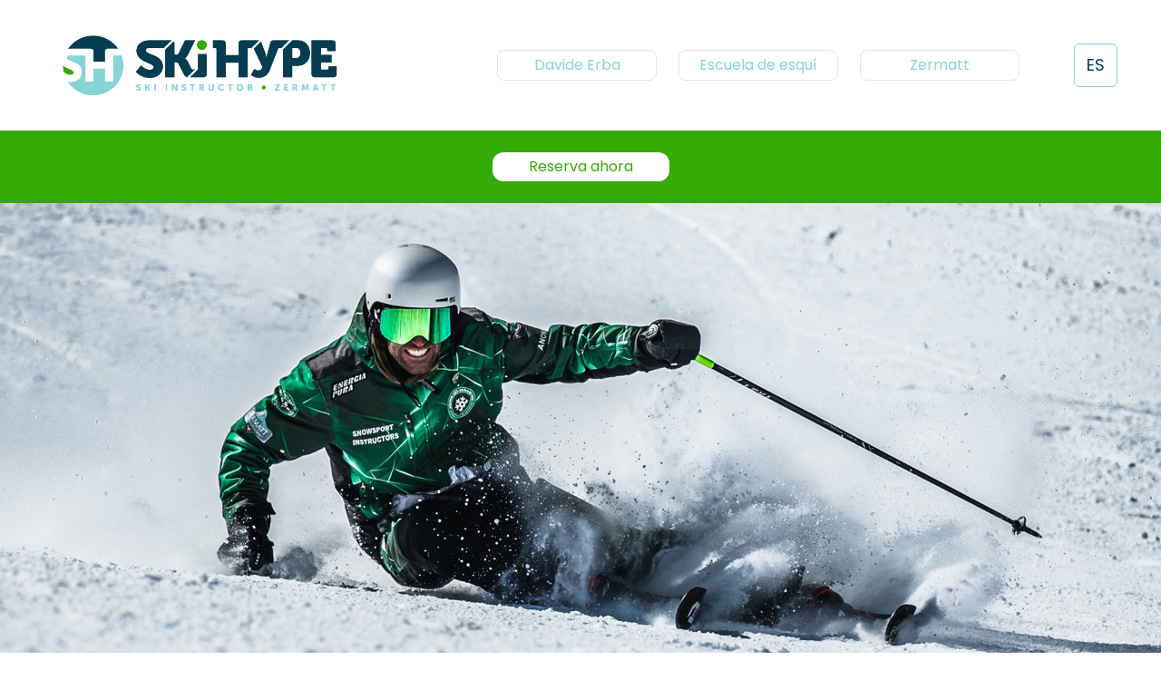

--- FILE ---
content_type: text/html
request_url: https://www.skihypezermatt.ch/es/index.html
body_size: 13063
content:
<!DOCTYPE html>
<html>
<head>
    <meta charset="utf-8">
<link rel="preconnect" href="https://fonts.googleapis.com">
<link rel="preconnect" href="https://fonts.gstatic.com" crossorigin>
<link href="https://fonts.googleapis.com/css2?family=Poppins:wght@300;400;500;600;700&display=swap" rel="stylesheet">
<link rel="stylesheet" href="../style/tailwind.css?v=1013">
<link rel="stylesheet" href="../style/language-menu-switch.css">
<script defer src="../js/language-switch.js"></script>
<script defer src="../js/menu.js"></script>
<script defer src="../js/desktopMenu.js"></script>
<meta name="viewport" content="width=device-width, initial-scale=1.0">
<meta name="robots" content="all">

<link rel="icon" href="../favicon.ico" sizes="any">
<link rel="icon" href="../favicon.svg" type="image/svg+xml">
<link rel="apple-touch-icon" href="/apple-touch-icon.png">
<link rel="manifest" href="/site.webmanifest">


<!--link rel="apple-touch-icon" sizes="180x180" href="/apple-touch-icon.png">
<link rel="icon" type="image/png" sizes="32x32" href="/favicon-32x32.png">
<link rel="icon" type="image/png" sizes="16x16" href="/favicon-16x16.png">
<link rel="manifest" href="/site.webmanifest">
<link rel="mask-icon" href="/safari-pinned-tab.svg" color="#053c51">
<meta name="apple-mobile-web-app-title" content="Ski Hype">
<meta name="application-name" content="Ski Hype">
<meta name="msapplication-TileColor" content="#00aba9">
<meta name="theme-color" content="#85d4d6"-->
    <title>Ski Hype Zermatt | Escuela de esquí Zermatt | Clases privadas de esquí</title>
<script type="application/ld+json">
      {
        "@context": "https://schema.org",
        "@type": "Organization",
        "url": "https://www.skihypezermatt.ch/index.html",
        "logo": "https://www.skihypezermatt.ch/img/logo-colors.png"
      }
      </script>
<meta name="description" content="Davide Erba, instructor de Esquí con máxima calificación en Zermatt. Aquí encontrarás toda la información sobre clases particulares de esquí, clases de esquí freestyle y servicio de guía fuera de pista">
<meta name="keywords" content="reservar clases de esquí en línea, escuelas de snowboard en Zermatt, European Snowsport">
<link rel="alternate" hreflang="it" href="https://www.skihypezermatt.ch/it/index.html">
<link rel="alternate" hreflang="de" href="https://www.skihypezermatt.ch/de/index.html">
<link rel="alternate" hreflang="fr" href="https://www.skihypezermatt.ch/fr/index.html">
<link rel="alternate" hreflang="es" href="https://www.skihypezermatt.ch/es/index.html">
<link rel="alternate" hreflang="en" href="https://www.skihypezermatt.ch/index.html">
<link rel="alternate" hreflang="x-default" href="https://www.skihypezermatt.ch/index.html">
    <link rel="stylesheet" href="../style/carousel.css">
    <script defer src="../js/carousel.js"></script>
</head>
<body class="text-primary mt-safe ml-safe bg-white 2xl:text-2xl font-poppins flex flex-col min-h-screen">
<noscript class="text-center">
    <p class="text-xl">Es necesario habilitar javascript en su navegador para poder visualizar correctamente la página.</p>
</noscript>
<header class="h-24 xl:h-36 xl:px-8 bg-white flex items-center justify-between">
    <div class="flex-grow-0 ml-4 md:ml-8">
        <a href="./">
            <img src="../img/logo-horiz-colors.png" class="w-5/6 md:w-1/2 lg:w-1/2 xl:w-2/3 2xl:w-1/2" alt="Logo">
        </a>
    </div>
    <div class="flex-1 flex flex-row justify-end items-center mx-4 lg:mx-0">
        <nav class="hidden lg:block" aria-label="principal">
            <div class="text-secondary flex mr-4 xl:mr-12">
    <div class="desktop-menu-item">
        <a class="link-occupy-space" href="./about-me.html">Davide Erba</a>
    </div>
    <div class="desktop-menu-item">
        <a class="link-occupy-space" href="./lessons.html">Escuela de esquí</a>
    </div>
    <div class="desktop-menu-item">
        <a class="link-occupy-space" href="./zermatt.html">Zermatt</a>
    </div>
</div>


        </nav>
        <nav class="mr-4" aria-label="Idioma">
            <div class="dropdown-click text-lg 2xl:text-2xl">
    <div class="dropdown-btn cursor-pointer flex justify-center items-center w-12 h-12 bg-white text-primary rounded-md border-solid border-secondary border">
        <div id="selected-lang-placeholder" class="mx-2"></div>
    </div>
    <ul class="dropdown-menu bg-white text-primary rounded-bl-md rounded-br-md">
        <li class="lang-switcher-item" id="en">
            <div class="flex-grow text-center">
                <a href="/index.html" class="block" title="English"><abbr>EN</abbr></a>
            </div>
        </li>
        <li class="lang-switcher-item" id="it">
            <div class="flex-grow text-center">
                <a href="/it/index.html" class="block" title="Italiano"><abbr>IT</abbr></a>
            </div>
        </li>
        <li class="lang-switcher-item" id="fr">
            <div class="flex-grow text-center">
                <a href="/fr/index.html" class="block" title="Fran&ccedil;ais"><abbr>FR</abbr></a>
            </div>
        </li>
        <li class="lang-switcher-item" id="de">
            <div class="flex-grow text-center">
                <a href="/de/index.html" class="block" title="Deutsch"><abbr>DE</abbr></a>
            </div>
        </li>
        <li class="lang-switcher-item border-b hover:rounded-bl-md hover:rounded-br-md rounded-bl-md rounded-br-md" id="es">
        <div class="flex-grow text-center">
                <a href="/es/index.html" class="block" title="Espa&ntilde;ol"><abbr>ES</abbr></a>
            </div>
        </li>
    </ul>
</div>
        </nav>
        <nav class="lg:hidden h-12" aria-label="principal">
            <div class="navigation-click fixed inset-0 overflow-hidden" role="dialog" aria-modal="true">
    <div>
        <button type="button">
            <span class="sr-only">Abrir menú</span>
            <svg id="menu-open" xmlns="http://www.w3.org/2000/svg" class="h-12 w-12 block text-secondary" fill="none" viewbox="0 0 24 24" stroke="currentColor">
                <path stroke-linecap="round" stroke-linejoin="round" stroke-width="2" d="M4 6h16M4 12h16M4 18h16"/>
            </svg>
        </button>
    </div>
    <div class="navigation-menu absolute inset-0 overflow-hidden">
        <div class="absolute inset-0 transition-opacity ease-in-out duration-500" aria-hidden="true"></div>
        <div class="fixed inset-y-0 left-0 max-w-full flex">
            <div class="relative w-screen mr-4">
                <div class="h-full pr-4 py-6 bg-secondary w-full shadow-xl overflow-y-scroll">

                    <div class="flex flex-row justify-between">
                        <div class="flex-grow-0">
                            <a href="./">
                                <img src="../img/logo-horiz-white.png" width="223" height="48" alt="Logo" class="mx-4">
                            </a>
                        </div>
                        <button type="button">
                            <span class="sr-only">Cerrar menú</span>
                            <svg id="menu-close" xmlns="http://www.w3.org/2000/svg" class="h-8 w-8 hidden text-white" viewbox="0 0 20 20" fill="currentColor">
                                <path fill-rule="evenodd" d="M4.293 4.293a1 1 0 011.414 0L10 8.586l4.293-4.293a1 1 0 111.414 1.414L11.414 10l4.293 4.293a1 1 0 01-1.414 1.414L10 11.414l-4.293 4.293a1 1 0 01-1.414-1.414L8.586 10 4.293 5.707a1 1 0 010-1.414z" clip-rule="evenodd"/>
                            </svg>
                        </button>
                    </div>
                    <div class="flex flex-col">
                        <div class="relative flex-1 px-6">
                            <div class="absolute inset-0 px-6">
                                <div class="h-full" aria-hidden="true">
                                    <ul class="mt-6">
                                        <li class="navigation-item mobile-menu-list-item">
                                            <div class="mobile-menu-item-container">
                                                <span class="mobile-menu-bullet"></span>
                                                <a href="./about-me.html" class="link-occupy-space">Davide Erba</a>
                                            </div>
                                        </li>
                                        <li class="navigation-item mobile-menu-list-item">
                                            <div class="mobile-menu-item-container">
                                                <span class="mobile-menu-bullet"></span>
                                                <a href="./lessons.html" class="link-occupy-space">Escuela de esquí</a>
                                            </div>
                                        </li>
                                        <li class="navigation-item mobile-menu-list-item">
                                            <div class="mobile-menu-item-container">
                                                <span class="mobile-menu-bullet"></span>
                                                <a href="./zermatt.html" class="link-occupy-space">Zermatt</a>
                                            </div>
                                        </li>
                                    </ul>
                                </div>
                            </div>
                        </div>
                    </div>
                </div>
            </div>
        </div>
    </div>
</div>
        </nav>
    </div>
</header>
<header class="h-16 xl:h-20 bg-particular flex items-center justify-center">
    <div class="cta-book-now">
        <a target="_blank" rel="noopener noreferrer" href="https://maisonsport.com/en/profile/1525959659/davide-e">Reserva ahora</a>
    </div>
</header>
<main class="bg-white flex-grow">
    <div>
        <div class="carousel relative shadow-2xl">
            <div class="carousel-inner relative overflow-hidden w-full">
                <!--Slide 1-->
                <input class="carousel-open" type="radio" id="carousel-1" name="carousel" aria-hidden="true" hidden checked="checked">
                <div class="carousel-item tw-carousel-item">
                    <picture>
                        <source srcset="../img/art-dir/ski-teacher-carving-640.jpg, ../img/art-dir/ski-teacher-carving-1280.jpg 2x" media="(max-width: 1024px)">
                        <source srcset="../img/art-dir/ski-teacher-carving-shorter-1280.jpg, ../img/art-dir/ski-teacher-carving-shorter-2560.jpg 2x">
                        <img src="../img/art-dir/ski-teacher-carving-shorter-1280.jpg" width="100%" height="auto" alt="Profesor de esquí sonriente realizando un viraje en carving ">
                    </picture>
                </div>

                <!--Slide 2-->
                <input class="carousel-open" type="radio" id="carousel-2" name="carousel" aria-hidden="true" hidden>
                <div class="carousel-item tw-carousel-item">
                    <picture>
                        <source srcset="../img/art-dir/ski-teacher-freestyle-grab-640.jpg, ../img/art-dir/ski-teacher-freestyle-grab-1280.jpg 2x" media="(max-width: 1024px)">
                        <source srcset="../img/art-dir/ski-teacher-freestyle-grab-shorter-1280.jpg, ../img/art-dir/ski-teacher-freestyle-grab-shorter-2560.jpg 2x">
                        <img src="../img/art-dir/ski-teacher-freestyle-grab-shorter-1280.jpg" width="100%" height="auto" alt="Instructor de esquí realizando un truco llamado 360 tail grab">
                    </picture>
                </div>

                <!--Slide 3-->
                <input class="carousel-open" type="radio" id="carousel-3" name="carousel" aria-hidden="true" hidden>
                <div class="carousel-item tw-carousel-item">
                    <picture>
                        <source srcset="../img/art-dir/ski-teacher-freeride-640.jpg, ../img/art-dir/ski-teacher-freeride-1280.jpg 2x" media="(max-width: 1024px)">
                        <source srcset="../img/art-dir/ski-teacher-freeride-shorter-1280.jpg, ../img/art-dir/ski-teacher-freeride-shorter-2560.jpg 2x">
                        <img src="../img/art-dir/ski-teacher-freeride-shorter-1280.jpg" width="100%" height="auto" alt="Instructor de esquí descendiendo por un fuera de pista con el cielo azul de fondo">
                    </picture>
                </div>

                <ol class="carousel-indicators">
                    <li class="inline-block mr-3">
                        <label for="carousel-1" class="carousel-bullet photo-carousel-bullet">•</label>
                    </li>
                    <li class="inline-block mr-3">
                        <label for="carousel-2" class="carousel-bullet photo-carousel-bullet">•</label>
                    </li>
                    <li class="inline-block mr-3">
                        <label for="carousel-3" class="carousel-bullet photo-carousel-bullet">•</label>
                    </li>
                </ol>

            </div>
        </div>
        <div class="bg-primary text-white text-center px-4 pb-8 pt-4 md:pb-10 md:pt-6 flex justify-center">
            <blockquote class="flex flex-col items-center md:w-3/5">
                <svg class="h-6 w-6 block text-particular" xmlns="http://www.w3.org/2000/svg" viewbox="0 0 60 50" stroke="currentColor" fill="currentColor">
                    <g>
                        <path d="M16.5,41.5c-2.3,0-4.3-0.6-6.1-1.8c-1.7-1.2-3.1-2.8-4-4.8C5.5,33,5,30.8,5,28.5c0-4,1.3-7.7,4-11.3
                        c2.7-3.6,6.1-6.5,10.4-8.7l9.9,5.6c-2.7,1.3-5,2.7-7,4.5c-2,1.7-3.4,3.8-4.2,6.1c2.3,0.3,4.2,1.2,5.8,2.6c1.6,1.4,2.4,3.2,2.4,5.5
                        c0,2.4-0.9,4.5-2.8,6.2C21.7,40.7,19.4,41.5,16.5,41.5z M42.2,41.5c-2.3,0-4.3-0.6-6.1-1.8c-1.7-1.2-3.1-2.8-4-4.8
                        c-0.9-2-1.4-4.1-1.4-6.5c0-4,1.3-7.7,4-11.3c2.7-3.6,6.1-6.5,10.4-8.7L55,14c-2.7,1.3-5,2.7-7,4.5c-2,1.7-3.4,3.8-4.2,6.1
                        c2.3,0.3,4.2,1.2,5.8,2.6c1.6,1.4,2.4,3.2,2.4,5.5c0,2.4-0.9,4.5-2.8,6.2C47.4,40.7,45,41.5,42.2,41.5z"/>
                    </g>
                </svg>
                <em class="mt-4 md:leading-relaxed">
                    <em>Tanto si eres un esquiador experto como principiante, ¡te garantizo una experiencia inolvidable en la nieve!</mark></em>
                </em>
            </blockquote>
        </div>
    </div>
    <article id="card" class="flex flex-col justify-center p-8 md:p-16">
        <div class="md:hidden">
            <div class="flex justify-center items-center">
                <img srcset="../img/no-art-dir/ski-teacher-portrait-256x256.jpg, ../img/no-art-dir/ski-teacher-portrait-512x512.jpg 2x" src="../img/no-art-dir/ski-teacher-portrait-512x512.jpg" class="rounded-full w-24 h-24 mr-4" alt="Primer plano del instructor de esquí con uniforme, sonriendo, con casco y máscara. Al fondo las montañas de Zermatt">
                <div>
                    <h1 class="text-particular font-bold text-xl">Davide Erba</h1>
                    <p class="font-medium">Instructor de Esquí con máxima calificación</p>
                </div>
            </div>
            <div class="text-center mt-8">
                <a href="./about-me.html" class="cta-discover-more">Saber más</a>
            </div>
        </div>
        <div class="hidden md:block">
            <div class="flex justify-center items-center gap-16">
                <img srcset="../img/no-art-dir/ski-teacher-portrait-256x256.jpg, ../img/no-art-dir/ski-teacher-portrait-512x512.jpg 2x" src="../img/no-art-dir/ski-teacher-portrait-512x512.jpg" class="rounded-full w-48 h-48 mr-4" alt="Primer plano del instructor de esquí con uniforme, sonriendo, con casco y máscara. Al fondo las montañas de Zermatt">
                <div class="flex flex-col gap-20">
                    <div>
                        <h1 class="text-particular font-bold text-2xl">Davide Erba</h1>
                        <p class="font-medium text-xl">Instructor de Esquí con máxima calificación</p>
                    </div>
                    <div>
                        <a href="./about-me.html" class="cta-discover-more bg-secondary">Saber más</a>
                    </div>
                </div>
            </div>
        </div>
    </article>
    <article id="lessons" class="flex flex-col justify-center bg-secondary p-8 md:px-20 md:py-10 lg:px-36 lg:py-12 xl:px-48 xl:py-32">
        <a href="./lessons.html#private-lessons">
            <div class="relative mb-8 md:mb-10 lg:mb-12 xl:mb-32">
                <picture>
                    <source srcset="../img/art-dir/ski-teacher-on-the-slope-640.jpeg, ../img/art-dir/ski-teacher-on-the-slope-1280.jpeg 2x" media="(max-width: 1024px)">
                    <source srcset="../img/art-dir/ski-teacher-on-the-slope-shorter-1280.jpeg, ../img/art-dir/ski-teacher-on-the-slope-shorter-2560.jpeg 2x">
                    <img src="../img/art-dir/ski-teacher-on-the-slope-shorter-1280.jpeg" width="100%" height="auto" alt="Instructor de esquí descendiendo la pista">
                </picture>
                <div class="absolute bottom-8 left-0 right-0 text-center">
                    <span class="cta-discover-more"><mark>Clases particulares de esquí</mark></span>
                </div>
            </div>
        </a>
        <a href="./lessons.html#freestyle-lessons">
            <div class="relative mb-8 md:mb-10 lg:mb-12 xl:mb-32">
                <picture>
                    <source srcset="../img/art-dir/ski-teacher-freestyle-640.jpg, ../img/art-dir/ski-teacher-freestyle-1280.jpg 2x" media="(max-width: 1024px)">
                    <source srcset="../img/art-dir/ski-teacher-freestyle-shorter-1280.jpg, ../img/art-dir/ski-teacher-freestyle-shorter-2560.jpg 2x">
                    <img src="../img/art-dir/ski-teacher-freestyle-shorter-1280.jpg" width="100%" height="auto" loading="lazy" alt="Instructor de esquí realizando un truco llamado flatspin 540 mute con el Matterhorn de fondo">
                </picture>
                <div class="absolute bottom-8 left-0 right-0 text-center">
                    <span class="cta-discover-more"><mark>Clases de esquí freestyle</mark></span>
                </div>
            </div>
        </a>
        <a href="./lessons.html#freeride-lessons">
            <div class="relative">
                <picture>
                    <source srcset="../img/art-dir/ski-teacher-freeride-under-matterhorn-640.jpeg, ../img/art-dir/ski-teacher-freeride-under-matterhorn-1280.jpeg 2x" media="(max-width: 1024px)">
                    <source srcset="../img/art-dir/ski-teacher-freeride-under-matterhorn-shorter-1280.jpeg, ../img/art-dir/ski-teacher-freeride-under-matterhorn-shorter-2560.jpeg 2x">
                    <img src="../img/art-dir/ski-teacher-freeride-under-matterhorn-shorter-1280.jpeg" width="100%" height="auto" loading="lazy" alt="Instructor de esquí esquiando fuera de pista con el Matterhorn de fondo">
                </picture>
                <div class="absolute bottom-8 left-0 right-0 text-center">
                    <span class="cta-discover-more"><mark>Guía fuera de pista</mark></span>
                </div>
            </div>
        </a>
    </article>

    <article>
        <div class="sm:hidden md:hidden lg:hidden xl:hidden 2xl:hidden">
    <div class="carousel relative shadow-2xl bg-white" id="reviews-container">
        <div class="carousel-inner relative overflow-hidden w-full flex">
            <!--Slide 4-->
<input class="carousel-open" type="radio" id="carousel-4" name="carousel-reviews-xs" aria-hidden="true" hidden checked="checked">
    
<div class="carousel-item review-item-mobile" id="xsReview1">
    <p class="reviews-carousel-author">Margareth</p>
    <p class="reviews-carousel-body">Cuatro amigos de España hemos pasado una semana de ski en Zermatt inolvidable gracias a Dido, magnífico instructor que nos ha llevado estupendamente por las pistas de Zermatt haciéndonos disfrutar del ski y de todos los maravillosos rincones que tiene esta gran estación. Gracias a Dido, persona muy educada y maravillosa en el trato que nos ha hecho disfrutar de unas vacaciones de nieve inolvidables. Gracias a Dido por todo, Marga.</p>
</div>
<label for="carousel-7" class="control-4 reviews-carousel-arrow-left">‹</label>
<label for="carousel-5" class="control-4 reviews-carousel-arrow-right">›</label>


<!--Slide 5-->
<input class="carousel-open" type="radio" id="carousel-5" name="carousel-reviews-xs" aria-hidden="true" hidden>

<div class="carousel-item review-item-mobile" id="xsReview2">
    <p class="reviews-carousel-author">Amparo</p>
    <p class="reviews-carousel-body">Vacaciones inolvidables, gracias a Dído el mejor monitor que pudimos tener, hizo de nuestra estancia un recuerdo inolvidable. Desde Asturias, ESPAÑA. MUCHAS GRACIAS.</p>
</div>
<label for="carousel-4" class="control-5 reviews-carousel-arrow-left">‹</label>
<label for="carousel-6" class="control-5 reviews-carousel-arrow-right">›</label>

<!--Slide 6-->
<input class="carousel-open" type="radio" id="carousel-6" name="carousel-reviews-xs" aria-hidden="true" hidden>

<div class="carousel-item review-item-mobile" id="xsReview3">
    <p class="reviews-carousel-author">Yomara</p>
    <p class="reviews-carousel-body">La experiencia fue maravillosa. Nuestros hijos de 10 años nunca habían esquiado y al cuarto día ya fueron a pistas rojas. El profesor, Dido, fue muy profesional, atento, paciente y daba mucha seguridad. Siempre pendiente de todos nosotros e incluso nos ayudó facilitándonos la información de excursiones y sitios de interés. Seguro que repetiremos con Dido</p>
</div>
<label for="carousel-5" class="control-6 reviews-carousel-arrow-left">‹</label>
<label for="carousel-7" class="control-6 reviews-carousel-arrow-right">›</label>

<!--Slide 7-->
<input class="carousel-open" type="radio" id="carousel-7" name="carousel-reviews-xs" aria-hidden="true" hidden>

<div class="carousel-item review-item-mobile" id="xsReview4">
    <p class="reviews-carousel-author">Sandra</p>
    <p class="reviews-carousel-body">Tomé 4 clases con Dido y fue génial!, es un gran instructor, super alegre, profesional y la verdad muy, muy paciente para enseñar (yo empecé desde básico muy básico) y en realidad pienso que aprendí un montón!, me ayudo en todo lo que necesitaba, desde como podía obtener el Skypass, la ropa, hasta como ganar mas confianza con la práctica. (Fue la primera vez que practicaba ski y no será la última! Gracias Dido!!!</p>
</div>
<label for="carousel-6" class="control-7 reviews-carousel-arrow-left">‹</label>
<label for="carousel-4" class="control-7 reviews-carousel-arrow-right">›</label>
        </div>
    </div>
</div>
<div class="hidden sm:block md:hidden lg:hidden xl:hidden 2xl:hidden">
    <div class="carousel relative shadow-2xl bg-white" id="reviews-container">
        <div class="carousel-inner relative overflow-hidden w-full flex">
            <!--Slide 8-->
<input class="carousel-open" type="radio" id="carousel-8" name="carousel-reviews-sm" aria-hidden="true" hidden checked="checked">
    
<div class="carousel-item review-item-mobile" id="smReview1">
    <p class="reviews-carousel-author">Margareth</p>
    <p class="reviews-carousel-body">Cuatro amigos de España hemos pasado una semana de ski en Zermatt inolvidable gracias a Dido, magnífico instructor que nos ha llevado estupendamente por las pistas de Zermatt haciéndonos disfrutar del ski y de todos los maravillosos rincones que tiene esta gran estación. Gracias a Dido, persona muy educada y maravillosa en el trato que nos ha hecho disfrutar de unas vacaciones de nieve inolvidables. Gracias a Dido por todo, Marga.</p>
</div>
<label for="carousel-11" class="control-8 reviews-carousel-arrow-left">‹</label>
<label for="carousel-9" class="control-8 reviews-carousel-arrow-right">›</label>


<!--Slide 9-->
<input class="carousel-open" type="radio" id="carousel-9" name="carousel-reviews-sm" aria-hidden="true" hidden>

<div class="carousel-item review-item-mobile" id="smReview2">
    <p class="reviews-carousel-author">Amparo</p>
    <p class="reviews-carousel-body">Vacaciones inolvidables, gracias a Dído el mejor monitor que pudimos tener, hizo de nuestra estancia un recuerdo inolvidable. Desde Asturias, ESPAÑA. MUCHAS GRACIAS.</p>
</div>
<label for="carousel-8" class="control-9 reviews-carousel-arrow-left">‹</label>
<label for="carousel-10" class="control-9 reviews-carousel-arrow-right">›</label>

<!--Slide 10-->
<input class="carousel-open" type="radio" id="carousel-10" name="carousel-reviews-sm" aria-hidden="true" hidden>

<div class="carousel-item review-item-mobile" id="smReview3">
    <p class="reviews-carousel-author">Yomara</p>
    <p class="reviews-carousel-body">La experiencia fue maravillosa. Nuestros hijos de 10 años nunca habían esquiado y al cuarto día ya fueron a pistas rojas. El profesor, Dido, fue muy profesional, atento, paciente y daba mucha seguridad. Siempre pendiente de todos nosotros e incluso nos ayudó facilitándonos la información de excursiones y sitios de interés. Seguro que repetiremos con Dido</p>
</div>
<label for="carousel-9" class="control-10 reviews-carousel-arrow-left">‹</label>
<label for="carousel-11" class="control-10 reviews-carousel-arrow-right">›</label>

<!--Slide 11-->
<input class="carousel-open" type="radio" id="carousel-11" name="carousel-reviews-sm" aria-hidden="true" hidden>

<div class="carousel-item review-item-mobile" id="smReview4">
    <p class="reviews-carousel-author">Sandra</p>
    <p class="reviews-carousel-body">Tomé 4 clases con Dido y fue génial!, es un gran instructor, super alegre, profesional y la verdad muy, muy paciente para enseñar (yo empecé desde básico muy básico) y en realidad pienso que aprendí un montón!, me ayudo en todo lo que necesitaba, desde como podía obtener el Skypass, la ropa, hasta como ganar mas confianza con la práctica. (Fue la primera vez que practicaba ski y no será la última! Gracias Dido!!!</p>
</div>
<label for="carousel-10" class="control-11 reviews-carousel-arrow-left">‹</label>
<label for="carousel-8" class="control-11 reviews-carousel-arrow-right">›</label>
        </div>
    </div>
</div>
<div class="hidden md:block lg:hidden xl:hidden 2xl:hidden">
    <div class="carousel relative shadow-2xl bg-white" id="reviews-container">
        <div class="carousel-inner relative overflow-hidden w-full flex">
            <!--Slide 12-->
<input class="carousel-open" type="radio" id="carousel-12" name="carousel-reviews" aria-hidden="true" hidden checked="checked">
    
<div class="carousel-item review-item-mobile" id="mdReview1">
    <p class="reviews-carousel-author">Margareth</p>
    <p class="reviews-carousel-body">Cuatro amigos de España hemos pasado una semana de ski en Zermatt inolvidable gracias a Dido, magnífico instructor que nos ha llevado estupendamente por las pistas de Zermatt haciéndonos disfrutar del ski y de todos los maravillosos rincones que tiene esta gran estación. Gracias a Dido, persona muy educada y maravillosa en el trato que nos ha hecho disfrutar de unas vacaciones de nieve inolvidables. Gracias a Dido por todo, Marga.</p>
</div>
<label for="carousel-15" class="control-12 reviews-carousel-arrow-left">‹</label>
<label for="carousel-13" class="control-12 reviews-carousel-arrow-right">›</label>


<!--Slide 13-->
<input class="carousel-open" type="radio" id="carousel-13" name="carousel-reviews" aria-hidden="true" hidden>

<div class="carousel-item review-item-mobile" id="mdReview2">
    <p class="reviews-carousel-author">Amparo</p>
    <p class="reviews-carousel-body">Vacaciones inolvidables, gracias a Dído el mejor monitor que pudimos tener, hizo de nuestra estancia un recuerdo inolvidable. Desde Asturias, ESPAÑA. MUCHAS GRACIAS.</p>
</div>
<label for="carousel-12" class="control-13 reviews-carousel-arrow-left">‹</label>
<label for="carousel-14" class="control-13 reviews-carousel-arrow-right">›</label>

<!--Slide 14-->
<input class="carousel-open" type="radio" id="carousel-14" name="carousel-reviews" aria-hidden="true" hidden>

<div class="carousel-item review-item-mobile" id="mdReview3">
    <p class="reviews-carousel-author">Yomara</p>
    <p class="reviews-carousel-body">La experiencia fue maravillosa. Nuestros hijos de 10 años nunca habían esquiado y al cuarto día ya fueron a pistas rojas. El profesor, Dido, fue muy profesional, atento, paciente y daba mucha seguridad. Siempre pendiente de todos nosotros e incluso nos ayudó facilitándonos la información de excursiones y sitios de interés. Seguro que repetiremos con Dido</p>
</div>
<label for="carousel-13" class="control-14 reviews-carousel-arrow-left">‹</label>
<label for="carousel-15" class="control-14 reviews-carousel-arrow-right">›</label>

<!--Slide 15-->
<input class="carousel-open" type="radio" id="carousel-15" name="carousel-reviews" aria-hidden="true" hidden>

<div class="carousel-item review-item-mobile" id="mdReview4">
    <p class="reviews-carousel-author">Sandra</p>
    <p class="reviews-carousel-body">Tomé 4 clases con Dido y fue génial!, es un gran instructor, super alegre, profesional y la verdad muy, muy paciente para enseñar (yo empecé desde básico muy básico) y en realidad pienso que aprendí un montón!, me ayudo en todo lo que necesitaba, desde como podía obtener el Skypass, la ropa, hasta como ganar mas confianza con la práctica. (Fue la primera vez que practicaba ski y no será la última! Gracias Dido!!!</p>
</div>
<label for="carousel-14" class="control-15 reviews-carousel-arrow-left">‹</label>
<label for="carousel-12" class="control-15 reviews-carousel-arrow-right">›</label>
        </div>
    </div>
</div>
<div class="hidden lg:block xl:hidden 2xl:hidden">
    <div class="carousel relative shadow-2xl bg-white" id="reviews-container">
        <div class="carousel-inner relative overflow-hidden w-full flex">
            <!--Slide 16-->
<input class="carousel-open" type="radio" id="carousel-16" name="carousel-reviews-lg" aria-hidden="true" hidden checked="checked">
    
<div class="review-item-desktop carousel-item" id="lgReview1">
    <div class="review-item-desktop-inner">
        <p class="reviews-carousel-author">Margareth</p>
        <p class="reviews-carousel-body">Cuatro amigos de España hemos pasado una semana de ski en Zermatt inolvidable gracias a Dido, magnífico instructor que nos ha llevado estupendamente por las pistas de Zermatt haciéndonos disfrutar del ski y de todos los maravillosos rincones que tiene esta gran estación. Gracias a Dido, persona muy educada y maravillosa en el trato que nos ha hecho disfrutar de unas vacaciones de nieve inolvidables. Gracias a Dido por todo, Marga.</p>
    </div>
    <div class="review-item-desktop-inner">
        <p class="reviews-carousel-author">Amparo</p>
        <p class="reviews-carousel-body">Vacaciones inolvidables, gracias a Dído el mejor monitor que pudimos tener, hizo de nuestra estancia un recuerdo inolvidable. Desde Asturias, ESPAÑA. MUCHAS GRACIAS.</p>
    </div>
</div>
<label for="carousel-17" class="control-16 reviews-carousel-arrow-left">‹</label>
<label for="carousel-17" class="control-16 reviews-carousel-arrow-right">›</label>

<!--Slide 17-->
<input class="carousel-open" type="radio" id="carousel-17" name="carousel-reviews-lg" aria-hidden="true" hidden>

<div class="review-item-desktop carousel-item" id="lgReview2">
    <div class="review-item-desktop-inner">
        <p class="reviews-carousel-author">Yomara</p>
        <p class="reviews-carousel-body">La experiencia fue maravillosa. Nuestros hijos de 10 años nunca habían esquiado y al cuarto día ya fueron a pistas rojas. El profesor, Dido, fue muy profesional, atento, paciente y daba mucha seguridad. Siempre pendiente de todos nosotros e incluso nos ayudó facilitándonos la información de excursiones y sitios de interés. Seguro que repetiremos con Dido</p>
    </div>
        
    <div class="review-item-desktop-inner">
        <p class="reviews-carousel-author">Sandra</p>
        <p class="reviews-carousel-body">Tomé 4 clases con Dido y fue génial!, es un gran instructor, super alegre, profesional y la verdad muy, muy paciente para enseñar (yo empecé desde básico muy básico) y en realidad pienso que aprendí un montón!, me ayudo en todo lo que necesitaba, desde como podía obtener el Skypass, la ropa, hasta como ganar mas confianza con la práctica. (Fue la primera vez que practicaba ski y no será la última! Gracias Dido!!!</p>
    </div>
</div>
<label for="carousel-16" class="control-17 reviews-carousel-arrow-left">‹</label>
<label for="carousel-16" class="control-17 reviews-carousel-arrow-right">›</label>
        </div>
    </div>
</div>
<div class="hidden xl:block 2xl:hidden">
    <div class="carousel relative shadow-2xl bg-white" id="reviews-container">
        <div class="carousel-inner relative overflow-hidden w-full flex">
            <!--Slide 18-->
<input class="carousel-open" type="radio" id="carousel-18" name="carousel-reviews-xl" aria-hidden="true" hidden checked="checked">
    
<div class="review-item-desktop carousel-item" id="xlReview1">
    <div class="review-item-desktop-inner">
        <p class="reviews-carousel-author">Margareth</p>
        <p class="reviews-carousel-body">Cuatro amigos de España hemos pasado una semana de ski en Zermatt inolvidable gracias a Dido, magnífico instructor que nos ha llevado estupendamente por las pistas de Zermatt haciéndonos disfrutar del ski y de todos los maravillosos rincones que tiene esta gran estación. Gracias a Dido, persona muy educada y maravillosa en el trato que nos ha hecho disfrutar de unas vacaciones de nieve inolvidables. Gracias a Dido por todo, Marga.</p>
    </div>
    <div class="review-item-desktop-inner">
        <p class="reviews-carousel-author">Amparo</p>
        <p class="reviews-carousel-body">Vacaciones inolvidables, gracias a Dído el mejor monitor que pudimos tener, hizo de nuestra estancia un recuerdo inolvidable. Desde Asturias, ESPAÑA. MUCHAS GRACIAS.</p>
    </div>
</div>
<label for="carousel-19" class="control-18 reviews-carousel-arrow-left">‹</label>
<label for="carousel-19" class="control-18 reviews-carousel-arrow-right">›</label>

<!--Slide 19-->
<input class="carousel-open" type="radio" id="carousel-19" name="carousel-reviews-xl" aria-hidden="true" hidden>

<div class="review-item-desktop carousel-item" id="xlReview2">
    <div class="review-item-desktop-inner">
        <p class="reviews-carousel-author">Yomara</p>
        <p class="reviews-carousel-body">La experiencia fue maravillosa. Nuestros hijos de 10 años nunca habían esquiado y al cuarto día ya fueron a pistas rojas. El profesor, Dido, fue muy profesional, atento, paciente y daba mucha seguridad. Siempre pendiente de todos nosotros e incluso nos ayudó facilitándonos la información de excursiones y sitios de interés. Seguro que repetiremos con Dido</p>
    </div>
        
    <div class="review-item-desktop-inner">
        <p class="reviews-carousel-author">Sandra</p>
        <p class="reviews-carousel-body">Tomé 4 clases con Dido y fue génial!, es un gran instructor, super alegre, profesional y la verdad muy, muy paciente para enseñar (yo empecé desde básico muy básico) y en realidad pienso que aprendí un montón!, me ayudo en todo lo que necesitaba, desde como podía obtener el Skypass, la ropa, hasta como ganar mas confianza con la práctica. (Fue la primera vez que practicaba ski y no será la última! Gracias Dido!!!</p>
    </div>
</div>
<label for="carousel-18" class="control-19 reviews-carousel-arrow-left">‹</label>
<label for="carousel-18" class="control-19 reviews-carousel-arrow-right">›</label>
        </div>
    </div>
</div>
<div class="hidden 2xl:block">
    <div class="carousel relative shadow-2xl bg-white" id="reviews-container">
        <div class="carousel-inner relative overflow-hidden w-full flex">
            <!--Slide 20-->
<input class="carousel-open" type="radio" id="carousel-20" name="carousel-reviews-two-xl" aria-hidden="true" hidden checked="checked">
    
<div class="review-item-desktop carousel-item" id="twoXlReview1">
    <div class="review-item-desktop-inner">
        <p class="reviews-carousel-author">Margareth</p>
        <p class="reviews-carousel-body">Cuatro amigos de España hemos pasado una semana de ski en Zermatt inolvidable gracias a Dido, magnífico instructor que nos ha llevado estupendamente por las pistas de Zermatt haciéndonos disfrutar del ski y de todos los maravillosos rincones que tiene esta gran estación. Gracias a Dido, persona muy educada y maravillosa en el trato que nos ha hecho disfrutar de unas vacaciones de nieve inolvidables. Gracias a Dido por todo, Marga.</p>
    </div>
    <div class="review-item-desktop-inner">
        <p class="reviews-carousel-author">Amparo</p>
        <p class="reviews-carousel-body">Vacaciones inolvidables, gracias a Dído el mejor monitor que pudimos tener, hizo de nuestra estancia un recuerdo inolvidable. Desde Asturias, ESPAÑA. MUCHAS GRACIAS.</p>
    </div>
</div>
<label for="carousel-21" class="control-20 reviews-carousel-arrow-left">‹</label>
<label for="carousel-21" class="control-20 reviews-carousel-arrow-right">›</label>

<!--Slide 21-->
<input class="carousel-open" type="radio" id="carousel-21" name="carousel-reviews-two-xl" aria-hidden="true" hidden>

<div class="review-item-desktop carousel-item" id="twoXlReview2">
    <div class="review-item-desktop-inner">
        <p class="reviews-carousel-author">Yomara</p>
        <p class="reviews-carousel-body">La experiencia fue maravillosa. Nuestros hijos de 10 años nunca habían esquiado y al cuarto día ya fueron a pistas rojas. El profesor, Dido, fue muy profesional, atento, paciente y daba mucha seguridad. Siempre pendiente de todos nosotros e incluso nos ayudó facilitándonos la información de excursiones y sitios de interés. Seguro que repetiremos con Dido</p>
    </div>
        
    <div class="review-item-desktop-inner">
        <p class="reviews-carousel-author">Sandra</p>
        <p class="reviews-carousel-body">Tomé 4 clases con Dido y fue génial!, es un gran instructor, super alegre, profesional y la verdad muy, muy paciente para enseñar (yo empecé desde básico muy básico) y en realidad pienso que aprendí un montón!, me ayudo en todo lo que necesitaba, desde como podía obtener el Skypass, la ropa, hasta como ganar mas confianza con la práctica. (Fue la primera vez que practicaba ski y no será la última! Gracias Dido!!!</p>
    </div>
</div>
<label for="carousel-20" class="control-21 reviews-carousel-arrow-left">‹</label>
<label for="carousel-20" class="control-21 reviews-carousel-arrow-right">›</label>
        </div>
    </div>
</div>

    </article>

    <div class="mb-8 md:mb-0 lg:mx-36 xl:mx-48">
        <picture>
            <source srcset="../img/art-dir/ski-teacher-under-the-matterhorn-640.jpeg, ../img/art-dir/ski-teacher-under-the-matterhorn-1280.jpeg 2x" media="(max-width: 1024px)">
            <source srcset="../img/art-dir/ski-teacher-under-the-matterhorn-shorter-1280.jpeg, ../img/art-dir/ski-teacher-under-the-matterhorn-shorter-2560.jpeg 2x">
            <img src="../img/art-dir/ski-teacher-under-the-matterhorn-shorter-1280.jpeg" width="100%" height="auto" loading="lazy" alt="Instructor de esquí con los esquís puestos con el Matterhorn de fondo">
        </picture>
    </div>
    <article class="flex justify-between bg-secondary px-6 py-8 lg:px-24 xl:px-48 2xl:px-60">
        <section class="flex-1 flex justify-center items-center">
            <a href="https://www.alpine-ski-school.com/" class="flex flex-1 justify-center items-center" target="_blank" rel="noopener noreferrer" aria-label="Alpine Ski School Zermatt link">
                <img src="../img/alpine-ski-school-zermatt-logo.png" width="100%" height="auto" class="w-4/5 md:w-1/3" alt="Alpine Ski School Zermatt logo">
            </a>
        </section>
        <section class="flex-1 flex justify-center items-center">
            <a href="https://www.corvo.ski/" class="flex flex-1 justify-center items-center" target="_blank" rel="noopener noreferrer" aria-label="Blossom Skis link">
                <img src="../img/logo-corvo.png" width="100%" height="auto" class="w-3/4 md:w-1/3" alt="Corvo Ski logo">
            </a>
        </section>
    </article>
</main>
<footer class="bg-primary text-white py-16 px-4">

    <div class="flex flex-col md:flex-row md:items-center">

        <div class="flex-1 md:flex md:justify-center">
            <img src="../img/logo-horiz-white.png" class="w-3/4 md:w-1/2" alt="Logo">
        </div>
        <div class="flex-1">
            <div class="flex flex-col mt-8 ml-1 md:m-0">
                <div class="flex justify-start items-center">
                    <div>
                        <svg xmlns="http://www.w3.org/2000/svg" class="h-6 w-6 md:h-10 md:w-10" viewbox="0 0 20 20" fill="currentColor">
                            <path fill-rule="evenodd" d="M18 10a8 8 0 11-16 0 8 8 0 0116 0zm-6-3a2 2 0 11-4 0 2 2 0 014 0zm-2 4a5 5 0 00-4.546 2.916A5.986 5.986 0 0010 16a5.986 5.986 0 004.546-2.084A5 5 0 0010 11z" clip-rule="evenodd"/>
                        </svg>
                    </div>
                    <div class="ml-2 md:ml-4 md:tracking-wide">
                        <a href="mailto:info@skihypezermatt.ch">Davide Erba</a>
                    </div>
                </div>
                <div class="flex justify-start items-center mt-2 md:mt-4">
                    <div>
                        <svg xmlns="http://www.w3.org/2000/svg" class="h-6 w-6 md:h-10 md:w-10" fill="none" viewbox="0 0 24 24" stroke="currentColor">
                            <path stroke-linecap="round" stroke-linejoin="round" stroke-width="2" d="M12 18h.01M8 21h8a2 2 0 002-2V5a2 2 0 00-2-2H8a2 2 0 00-2 2v14a2 2 0 002 2z"/>
                        </svg>
                    </div>
                    <div class="ml-2 md:ml-4 md:tracking-wide">
                        <a href="tel:+41782616712">+41 78 261 67 12</a>
                    </div>
                </div>
                <div class="flex justify-start items-center mt-2 md:mt-4">
                    <div>
                        <svg xmlns="http://www.w3.org/2000/svg" class="h-6 w-6 md:h-10 md:w-10" fill="none" viewbox="0 0 24 24" stroke="currentColor">
                            <path stroke-linecap="round" stroke-linejoin="round" stroke-width="2" d="M3 8l7.89 5.26a2 2 0 002.22 0L21 8M5 19h14a2 2 0 002-2V7a2 2 0 00-2-2H5a2 2 0 00-2 2v10a2 2 0 002 2z"/>
                        </svg>
                    </div>
                    <div class="ml-2 md:ml-4 md:tracking-wide">
                        <a href="mailto:info@skihypezermatt.ch">info@skihypezermatt.ch</a>
                    </div>
                </div>
                <div class="flex justify-start items-center mt-2 md:mt-4">
                    <div>
                        <svg xmlns="http://www.w3.org/2000/svg" class="h-6 w-6 md:h-10 md:w-10" fill="none" viewbox="0 0 24 24" stroke="currentColor">
                            <path stroke-linecap="round" stroke-linejoin="round" stroke-width="2" d="M17.657 16.657L13.414 20.9a1.998 1.998 0 01-2.827 0l-4.244-4.243a8 8 0 1111.314 0z"/>
                            <path stroke-linecap="round" stroke-linejoin="round" stroke-width="2" d="M15 11a3 3 0 11-6 0 3 3 0 016 0z"/>
                        </svg>
                    </div>
                    <div class="ml-2 md:ml-4 md:tracking-wide">
                        Zermatt
                    </div>
                </div>
            </div>
        </div>
    </div>
    <nav class="mt-8 md:mt-16">
        <div class="flex justify-center items-center gap-7 md:gap-8 h-24 border-solid border-b border-t border-white mx-2">
            <a href="https://wa.me/41782616712" target="_blank" rel="noopener noreferrer" aria-label="Whatsapp">
                <svg class="w-12 h-12 md:w-14 md:h-14" xmlns="http://www.w3.org/2000/svg" xmlns:xlink="http://www.w3.org/1999/xlink" x="0px" y="0px" viewbox="0 0 16 16" style="enable-background:new 0 0 16 16;" xml:space="preserve">
<style type="text/css">
    .w-st1{fill-rule:evenodd;clip-rule:evenodd;fill:#FFFFFF;}
</style>
    <g>
        <g>
            <defs>
                <path id="SVGID_1_" d="M0,8c0,4.42,3.58,8,8,8c4.42,0,8-3.58,8-8s-3.58-8-8-8C3.58,0,0,3.58,0,8"/>
            </defs>
            <clippath id="SVGID_00000003065334468694806220000008044073722241402270_">
                <use xlink:href="#SVGID_1_" style="overflow:visible;"/>
            </clippath>

            <lineargradient id="SVGID_00000046309165936771815310000002364482833462926736_" gradientunits="userSpaceOnUse" x1="2958.4626" y1="625.2415" x2="2958.8174" y2="625.2415" gradienttransform="matrix(0 -45.0926 -45.0926 0 28201.7871 133419.7188)">
                <stop offset="0" style="stop-color:#4AAD46"/>
                <stop offset="1" style="stop-color:#7DBD6E"/>
            </lineargradient>

            <rect x="0" style="clip-path:url(#SVGID_00000003065334468694806220000008044073722241402270_);fill:url(#SVGID_00000046309165936771815310000002364482833462926736_);" width="16" height="16"/>
        </g>
        <path class="w-st1" d="M11.85,4.25c-0.96-0.96-2.23-1.49-3.59-1.49c-2.8,0-5.07,2.28-5.08,5.07c0,0.89,0.23,1.77,0.68,2.54L3.14,13
		l2.69-0.71c0.74,0.4,1.58,0.62,2.43,0.62h0c2.8,0,5.07-2.28,5.08-5.07C13.33,6.48,12.81,5.21,11.85,4.25 M8.26,12.06L8.26,12.06
		c-0.76,0-1.5-0.2-2.15-0.59l-0.15-0.09l-1.6,0.42l0.43-1.56l-0.1-0.16C4.26,9.41,4.04,8.63,4.04,7.84c0-2.32,1.89-4.22,4.22-4.22
		c1.13,0,2.19,0.44,2.98,1.24c0.8,0.8,1.23,1.86,1.23,2.98C12.48,10.16,10.58,12.06,8.26,12.06 M10.57,8.9
		c-0.13-0.06-0.75-0.37-0.87-0.41C9.59,8.44,9.5,8.42,9.42,8.55c-0.08,0.13-0.33,0.41-0.4,0.5c-0.07,0.08-0.15,0.1-0.27,0.03
		c-0.13-0.06-0.54-0.2-1.02-0.63C7.35,8.11,7.09,7.7,7.02,7.57c-0.07-0.13-0.01-0.2,0.06-0.26C7.13,7.25,7.2,7.16,7.26,7.09
		c0.06-0.07,0.08-0.13,0.13-0.21c0.04-0.08,0.02-0.16-0.01-0.22C7.35,6.59,7.1,5.97,6.99,5.71C6.89,5.47,6.78,5.5,6.7,5.5
		c-0.07,0-0.16,0-0.24,0c-0.08,0-0.22,0.03-0.34,0.16C6.01,5.78,5.68,6.08,5.68,6.71c0,0.62,0.45,1.23,0.52,1.31
		C6.26,8.1,7.09,9.39,8.36,9.93c0.3,0.13,0.54,0.21,0.72,0.27c0.3,0.1,0.58,0.08,0.8,0.05c0.24-0.04,0.75-0.31,0.86-0.6
		c0.11-0.3,0.11-0.55,0.07-0.6C10.78,8.99,10.7,8.96,10.57,8.9"/>
    </g>
</svg>

            </a>
            <a href="https://t.me/@Davide_Dido_erba" target="_blank" rel="noopener noreferrer" aria-label="Telegram">
                <svg class="w-12 h-12 md:w-14 md:h-14" xmlns="http://www.w3.org/2000/svg" xmlns:xlink="http://www.w3.org/1999/xlink" x="0px" y="0px" viewbox="0 0 16 16" style="enable-background:new 0 0 16 16;" xml:space="preserve">
<style type="text/css">

    .t-st1{fill:#B6CEDE;}
    .t-st2{fill:#91BACD;}
    .t-st3{fill:#FFFFFF;}
</style>
    <g>
        <g>
            <defs>
                <path id="SVGID_1_" d="M0,8c0,4.42,3.58,8,8,8c4.42,0,8-3.58,8-8s-3.58-8-8-8C3.58,0,0,3.58,0,8"/>
            </defs>
            <clippath id="SVGID_00000177463298474694526480000009715616319443255683_">
                <use xlink:href="#SVGID_1_" style="overflow:visible;"/>
            </clippath>

            <lineargradient id="SVGID_00000036237455046386949350000011738516659023903122_" gradientunits="userSpaceOnUse" x1="2958.5095" y1="627.3567" x2="2958.8643" y2="627.3567" gradienttransform="matrix(0 -45.0926 -45.0926 0 28297.168 133423)">
                <stop offset="0" style="stop-color:#0087C9"/>
                <stop offset="1" style="stop-color:#05A5DB"/>
            </lineargradient>

            <rect x="0" style="clip-path:url(#SVGID_00000177463298474694526480000009715616319443255683_);fill:url(#SVGID_00000036237455046386949350000011738516659023903122_);" width="16" height="16"/>
        </g>
        <path class="t-st1" d="M5.42,8.58l0.95,2.63c0,0,0.12,0.25,0.25,0.25c0.13,0,2.02-1.97,2.02-1.97l2.1-4.06L5.45,7.91L5.42,8.58z"/>
        <path class="t-st2" d="M6.67,9.26l-0.18,1.94c0,0-0.08,0.59,0.52,0c0.59-0.59,1.16-1.05,1.16-1.05L6.67,9.26z"/>
        <path class="t-st3" d="M5.43,8.68L3.48,8.04c0,0-0.23-0.09-0.16-0.31c0.02-0.04,0.05-0.08,0.14-0.15c0.43-0.3,8.01-3.02,8.01-3.02
		s0.21-0.07,0.34-0.02c0.06,0.02,0.09,0.05,0.13,0.14c0.01,0.03,0.02,0.1,0.02,0.17c0,0.05-0.01,0.1-0.01,0.17
		c-0.05,0.74-1.43,6.3-1.43,6.3s-0.08,0.33-0.38,0.34c-0.11,0-0.24-0.02-0.4-0.15C9.16,11,7.15,9.65,6.71,9.35
		C6.68,9.34,6.68,9.32,6.67,9.29C6.67,9.26,6.7,9.23,6.7,9.23s3.49-3.11,3.59-3.43c0.01-0.03-0.02-0.04-0.06-0.03
		C10,5.85,5.98,8.39,5.53,8.67C5.5,8.69,5.43,8.68,5.43,8.68"/>
    </g>
</svg>

            </a>
            <a href="https://instagram.com/dido_rba95" target="_blank" rel="noopener noreferrer" aria-label="Instagram">
                <?xml version="1.0" encoding="utf-8"?>
<svg class="w-12 h-12 md:w-14 md:h-14" xmlns="http://www.w3.org/2000/svg" xmlns:xlink="http://www.w3.org/1999/xlink" x="0px" y="0px" viewbox="0 0 16 16" style="enable-background:new 0 0 16 16;" xml:space="preserve">
<style type="text/css">
    .st0{clip-path:url(#SVGID_00000183218199824278194090000014083630691212025743_);}
    .st1{fill:#FFFFFF;}
</style>
    <g>
        <g>
            <defs>
                <path id="SVGID_1_" d="M0,8c0,4.42,3.58,8,8,8s8-3.58,8-8s-3.58-8-8-8S0,3.58,0,8"/>
            </defs>
            <clippath id="SVGID_00000054257710526667157820000016412960012308626341_">
                <use xlink:href="#SVGID_1_" style="overflow:visible;"/>
            </clippath>
            <g style="clip-path:url(#SVGID_00000054257710526667157820000016412960012308626341_);">
                <defs>
                    <rect id="SVGID_00000058587981421795285050000008250760573358624134_" x="-0.65" y="-0.64" width="17.29" height="17.24"/>
                </defs>
                <clippath id="SVGID_00000016774661107034558950000010239570374469154967_">
                    <use xlink:href="#SVGID_00000058587981421795285050000008250760573358624134_" style="overflow:visible;"/>
                </clippath>
                <g style="clip-path:url(#SVGID_00000016774661107034558950000010239570374469154967_);">

                    <image style="overflow:visible;" width="68" height="68" xlink:href="[data-uri]
EAMCAwYAAAKEAAADPgAABI//2wCEABALCwsMCxAMDBAXDw0PFxsUEBAUGx8XFxcXFx8eFxoaGhoX
Hh4jJSclIx4vLzMzLy9AQEBAQEBAQEBAQEBAQEABEQ8PERMRFRISFRQRFBEUGhQWFhQaJhoaHBoa
JjAjHh4eHiMwKy4nJycuKzU1MDA1NUBAP0BAQEBAQEBAQEBAQP/CABEIAEcARwMBIgACEQEDEQH/
xACxAAACAwEBAQAAAAAAAAAAAAAABQMEBgIBBwEAAwADAAAAAAAAAAAAAAAAAgMEAAEFEAABAwQB
BAIDAQAAAAAAAAABAAIDERIEBQYQQRMUISIzJBUWEQABAgQCBgcHBQAAAAAAAAABAgMAETEEIWEQ
IEFxEiMwUaHBIjITgZHR4UJScpKyMxR0EgAABAQEBQUBAAAAAAAAAAAAARExEIESIiFBAjIgUWFx
YpGhQgMTQ//aAAwDAQACEQMRAAAA34ZQttUKErBlez5tm/Z/L9ZOekASpTh3yZ/Sh8mGlD7Ka3H7
0Ye0M8Ij7XvliunTLnC3VfJ+SKE75oy6SmQ6lFqqMUCeNr5zaUcLmmT1cd550jmGY7igGBDAEjYo
QU63dC6YAIf/2gAIAQIAAQUAYwuLYY2hzGFSRU6Rm0Xq5VVv3MtEcmiZkgprwVX75DHEPcSonEKF
5PWb1qs9WrbaL//aAAgBAwABBQAAlEOJYwp0RAUGKTEcMoYxCES9b9jHlBhEgQcFRpVWe9jz2gTG
rJaqXJbEzyv8iZ5EPPR99y//2gAIAQEAAQUA6bHkeDgnJ5dsJD/o9wHY3MM6Na7fYOwXZErkHIXl
xJJ6UTS5p4/v3TntyLYHDwi0k2q1Wq1UTS5pw9m7J0fJ5zLsCFQK1Wq1UVFqMiRse7af6hYVYrVR
EddV+TkOLbmeFeBOhKMRRYi1ELUYsjotpiDJgbjr1k/FKfjkJ8NE+OiETnvxdb6+oKysEFwjTomk
SwhSxJ0LnO1GmGOe3wvhSMgcXQNUmPVelC44kGviPT//2gAIAQICBj8AQhiVR9RtILpaHfgTJx2D
xkKtM+K7d4uC3TFrQ//aAAgBAwIGPwCGIUoadSbsQwaFHxSuQ+s/Ei9IsEX+VM+QoNsoqb5FzH6L
dVUsMPcWpJxeq9Yf/9oACAEBAQY/AIrBQD6zw+hPeYIZSlpP6j2xxf2DukJRK4bS6OseEwEoV6bu
1tWHu1FWdkqQGDjo25CJnEmuoFJMlDEEVhNneK5lG3D9WR0FLZk894U5DaYma6wUkyUkzBHXD1wD
z2Wl8X5pSTHpbGUy9px6C8tgeWu3eURmEGLif3d3QXP+V/8AYYDoo4O0aKa15dDyIt3kHeUGDIcx
GKfhGIxGyKRSKRTQEIE1KMgM4ctUjmutLCs1KSRoLjYxNUxI11OFIKlGgGMC4uAC6fKn7fnqYqCT
vAjwuJIzMfyNjeoRzbhtIyUIkytC3OviClaf/9k=" transform="matrix(0.2543 0 0 0.2535 -0.6472 -0.6384)">
                    </image>
                </g>
            </g>
        </g>
        <path class="st1" d="M8,3.87c1.35,0,1.5,0,2.04,0.03c0.49,0.02,0.76,0.1,0.94,0.17c0.24,0.09,0.4,0.2,0.58,0.38
		c0.18,0.18,0.29,0.34,0.38,0.58C12,5.21,12.08,5.47,12.1,5.96C12.12,6.5,12.13,6.65,12.13,8c0,1.34,0,1.5-0.03,2.04
		c-0.02,0.49-0.1,0.76-0.17,0.94c-0.09,0.24-0.2,0.4-0.38,0.58c-0.18,0.18-0.34,0.29-0.58,0.38c-0.18,0.07-0.44,0.15-0.94,0.17
		C9.5,12.12,9.34,12.13,8,12.13c-1.35,0-1.5-0.01-2.04-0.03c-0.49-0.02-0.76-0.1-0.94-0.17c-0.24-0.09-0.4-0.2-0.58-0.38
		c-0.18-0.18-0.29-0.34-0.38-0.58C4,10.79,3.92,10.53,3.9,10.04C3.88,9.5,3.87,9.34,3.87,8c0-1.35,0.01-1.5,0.03-2.04
		C3.92,5.47,4,5.21,4.07,5.03c0.09-0.24,0.2-0.4,0.38-0.58c0.18-0.18,0.34-0.29,0.58-0.38C5.21,4,5.47,3.92,5.96,3.9
		C6.5,3.88,6.65,3.87,8,3.87 M8,2.96c-1.37,0-1.54,0.01-2.08,0.03C5.39,3.02,5.02,3.1,4.7,3.23c-0.33,0.13-0.61,0.3-0.89,0.58
		C3.53,4.09,3.36,4.37,3.23,4.7C3.1,5.02,3.02,5.39,2.99,5.92C2.97,6.46,2.96,6.63,2.96,8c0,1.37,0.01,1.54,0.03,2.08
		c0.02,0.54,0.11,0.9,0.23,1.22c0.13,0.33,0.3,0.61,0.58,0.89c0.28,0.28,0.56,0.45,0.89,0.58c0.32,0.12,0.69,0.21,1.22,0.23
		c0.54,0.02,0.71,0.03,2.08,0.03c1.37,0,1.54-0.01,2.08-0.03c0.54-0.02,0.9-0.11,1.22-0.23c0.33-0.13,0.61-0.3,0.89-0.58
		c0.28-0.28,0.45-0.56,0.58-0.89c0.12-0.32,0.21-0.69,0.23-1.22c0.02-0.54,0.03-0.71,0.03-2.08c0-1.37-0.01-1.54-0.03-2.08
		c-0.02-0.54-0.11-0.9-0.23-1.22c-0.13-0.33-0.3-0.61-0.58-0.89c-0.28-0.28-0.56-0.45-0.89-0.58c-0.32-0.12-0.69-0.21-1.22-0.23
		C9.54,2.97,9.37,2.96,8,2.96"/>
        <path class="st1" d="M8,5.41C6.57,5.41,5.41,6.57,5.41,8S6.57,10.59,8,10.59c1.43,0,2.59-1.16,2.59-2.59S9.43,5.41,8,5.41 M8,9.68
		C7.07,9.68,6.32,8.93,6.32,8c0-0.93,0.75-1.68,1.68-1.68c0.93,0,1.68,0.75,1.68,1.68C9.68,8.93,8.93,9.68,8,9.68"/>
        <path class="st1" d="M11.29,5.31c0,0.33-0.27,0.6-0.6,0.6c-0.33,0-0.6-0.27-0.6-0.6c0-0.33,0.27-0.6,0.6-0.6
		C11.02,4.71,11.29,4.98,11.29,5.31"/>
    </g>
</svg>

            </a>
            <a href="http://m.me/davide.erba.750" target="_blank" rel="noopener noreferrer" aria-label="Facebook">
                <svg class="w-12 h-12 md:w-14 md:h-14" xmlns="http://www.w3.org/2000/svg" xmlns:xlink="http://www.w3.org/1999/xlink" x="0px" y="0px" viewbox="0 0 16 16" style="enable-background:new 0 0 16 16;" xml:space="preserve">
<style type="text/css">
    .st0{fill:#346FB5;}
    .st1{fill:#FFFFFF;}
</style>
    <g>
        <path class="st0" d="M16,8c0-4.42-3.58-8-8-8C3.58,0,0,3.58,0,8c0,3.99,2.93,7.3,6.75,7.9v-5.59H4.72V8h2.03V6.24
		c0-2.01,1.19-3.11,3.02-3.11c0.88,0,1.79,0.16,1.79,0.16v1.97h-1.01c-0.99,0-1.3,0.62-1.3,1.25V8h2.22l-0.35,2.31H9.25v5.59
		C13.07,15.3,16,11.99,16,8"/>
        <path class="st1" d="M11.11,10.31L11.47,8H9.25V6.5c0-0.63,0.31-1.25,1.3-1.25h1.01V3.28c0,0-0.92-0.16-1.79-0.16
		c-1.83,0-3.02,1.11-3.02,3.11V8H4.72v2.31h2.03v5.59C7.16,15.97,7.57,16,8,16c0.43,0,0.84-0.03,1.25-0.1v-5.59H11.11z"/>
    </g>
</svg>

            </a>
        </div>
    </nav>
    <div class="text-center text-xs md:text-sm lg:text-sm 2xl:text-lg pt-16">
        <p>Copyright &copy; 2021-2025 Davide Erba</p>
        <p class="mt-1">Todos los derechos reservados</p>
        <p class="mt-1 text-xs">v1.0.14</p>
    </div>
</footer>
</body>
</html>

--- FILE ---
content_type: text/css
request_url: https://www.skihypezermatt.ch/style/tailwind.css?v=1013
body_size: 18693
content:
/*! tailwindcss v2.2.19 | MIT License | https://tailwindcss.com *//*! modern-normalize v1.1.0 | MIT License | https://github.com/sindresorhus/modern-normalize */*,::after,::before{box-sizing:border-box}html{-moz-tab-size:4;-o-tab-size:4;tab-size:4}html{line-height:1.15;-webkit-text-size-adjust:100%}body{margin:0}body{font-family:system-ui,-apple-system,'Segoe UI',Roboto,Helvetica,Arial,sans-serif,'Apple Color Emoji','Segoe UI Emoji'}abbr[title]{-webkit-text-decoration:underline dotted;text-decoration:underline dotted}b{font-weight:bolder}button,input{font-family:inherit;font-size:100%;line-height:1.15;margin:0}button{text-transform:none}[type=button],button{-webkit-appearance:button}::-moz-focus-inner{border-style:none;padding:0}progress{vertical-align:baseline}::-webkit-inner-spin-button,::-webkit-outer-spin-button{height:auto}::-webkit-search-decoration{-webkit-appearance:none}::-webkit-file-upload-button{-webkit-appearance:button;font:inherit}blockquote,figure,h1,h2,p{margin:0}button{background-color:transparent;background-image:none}ol,ul{list-style:none;margin:0;padding:0}html{font-family:ui-sans-serif,system-ui,-apple-system,BlinkMacSystemFont,"Segoe UI",Roboto,"Helvetica Neue",Arial,"Noto Sans",sans-serif,"Apple Color Emoji","Segoe UI Emoji","Segoe UI Symbol","Noto Color Emoji";line-height:1.5}body{font-family:inherit;line-height:inherit}*,::after,::before{box-sizing:border-box;border-width:0;border-style:solid;border-color:currentColor}img{border-style:solid}input::-moz-placeholder{opacity:1;color:#a1a1aa}input:-ms-input-placeholder{opacity:1;color:#a1a1aa}input::placeholder{opacity:1;color:#a1a1aa}[role=button],button{cursor:pointer}h1,h2{font-size:inherit;font-weight:inherit}a{color:inherit;text-decoration:inherit}button,input{padding:0;line-height:inherit;color:inherit}img,svg{display:block;vertical-align:middle}img{max-width:100%;height:auto}[hidden]{display:none}*,::after,::before{--tw-border-opacity:1;border-color:rgba(228,228,231,var(--tw-border-opacity))}em{font-style:normal}mark{font-weight:700;background-color:inherit;color:currentColor}.cta-discover-more{border-radius:.75rem;--tw-bg-opacity:1;background-color:rgba(5,60,81,var(--tw-bg-opacity));padding-left:2rem;padding-right:2rem;padding-top:.25rem;padding-bottom:.25rem;text-align:center;--tw-text-opacity:1;color:rgba(255,255,255,var(--tw-text-opacity))}@media (min-width:768px){.cta-discover-more{padding-left:2.5rem;padding-right:2.5rem;padding-top:.75rem;padding-bottom:.75rem}}@media (min-width:1024px){.cta-discover-more{padding-top:.25rem;padding-bottom:.25rem}}.cta-book-now{border-radius:.75rem;--tw-bg-opacity:1;background-color:rgba(255,255,255,var(--tw-bg-opacity));padding-left:2rem;padding-right:2rem;padding-top:.25rem;padding-bottom:.25rem;text-align:center;--tw-text-opacity:1;color:rgba(53,170,4,var(--tw-text-opacity))}@media (min-width:768px){.cta-book-now{padding-left:2.5rem;padding-right:2.5rem;padding-top:.75rem;padding-bottom:.75rem}}@media (min-width:1024px){.cta-book-now{padding-top:.25rem;padding-bottom:.25rem}}.mobile-menu-list-item{display:block;display:flex;height:4rem;width:100%;cursor:pointer;align-items:center;border-bottom-width:1px;border-style:solid;--tw-border-opacity:1;border-color:rgba(5,60,81,var(--tw-border-opacity));font-size:1.25rem;line-height:1.75rem;font-weight:300;--tw-text-opacity:1;color:rgba(255,255,255,var(--tw-text-opacity))}.mobile-menu-item-container{display:flex;height:100%;width:100%;flex-grow:1;flex-direction:row;align-items:center;justify-items:start}.mobile-menu-bullet{margin-right:1rem;display:inline-block;height:.375rem;width:.375rem;border-radius:9999px;--tw-bg-opacity:1;background-color:rgba(53,170,4,var(--tw-bg-opacity))}.lessons-title{font-size:1.25rem;line-height:1.75rem;font-weight:700;--tw-text-opacity:1;color:rgba(53,170,4,var(--tw-text-opacity))}.lessons-hours{--tw-bg-opacity:1;background-color:rgba(133,212,214,var(--tw-bg-opacity));padding-top:.5rem;padding-bottom:.5rem;text-align:center;font-weight:700;--tw-text-opacity:1;color:rgba(255,255,255,var(--tw-text-opacity))}@media (min-width:1024px){.lessons-hours{padding-top:.25rem;padding-bottom:.25rem}}.lessons-prices{--tw-bg-opacity:1;background-color:rgba(221,232,232,var(--tw-bg-opacity));padding-top:.5rem;padding-bottom:.5rem;text-align:center}@media (min-width:1024px){.lessons-prices{padding-top:.25rem;padding-bottom:.25rem}}.refund-policy{margin-top:1rem;padding-left:2rem;padding-right:2rem;padding-top:2rem;padding-bottom:3.5rem;font-size:1rem;line-height:1.5rem}@media (min-width:1280px){.refund-policy{font-size:.875rem;line-height:1.25rem}}.article-spacing{padding-left:2rem;padding-right:2rem;padding-top:2rem;padding-bottom:3.5rem}@media (min-width:1024px){.article-spacing{padding-top:1rem;padding-bottom:1rem}}@media (min-width:1024px){.article-spacing-right{padding-right:0;padding-left:1rem}}@media (min-width:1024px){.article-spacing-left{padding-right:1rem;padding-left:0}}.lang-switcher-item{display:block;display:flex;height:3rem;cursor:pointer;align-items:center;border-right-width:1px;border-left-width:1px;border-style:solid;--tw-border-opacity:1;border-color:rgba(133,212,214,var(--tw-border-opacity))}.lang-switcher-item:hover{--tw-bg-opacity:1;background-color:rgba(5,60,81,var(--tw-bg-opacity));--tw-text-opacity:1;color:rgba(255,255,255,var(--tw-text-opacity))}.desktop-menu-item{margin-left:.5rem;margin-right:.5rem;width:11rem;justify-content:center;border-radius:.5rem;border-width:1px;--tw-border-opacity:1;border-color:rgba(228,228,231,var(--tw-border-opacity))}.desktop-menu-item:hover{--tw-border-opacity:1;border-color:rgba(133,212,214,var(--tw-border-opacity));--tw-bg-opacity:1;background-color:rgba(133,212,214,var(--tw-bg-opacity))}.desktop-menu-item{padding:.25rem;text-align:center}.desktop-menu-item:hover{--tw-text-opacity:1;color:rgba(255,255,255,var(--tw-text-opacity))}@media (min-width:1280px){.desktop-menu-item{margin-left:.75rem;margin-right:.75rem}}@media (min-width:1536px){.desktop-menu-item{width:14rem;padding:.5rem}}.current-desktop-menu-item{--tw-border-opacity:1;border-color:rgba(133,212,214,var(--tw-border-opacity));--tw-bg-opacity:1;background-color:rgba(133,212,214,var(--tw-bg-opacity));--tw-text-opacity:1;color:rgba(255,255,255,var(--tw-text-opacity))}.tw-carousel-item{position:absolute;height:auto;opacity:0}.photo-carousel-bullet{display:block;cursor:pointer;font-size:2.25rem;line-height:2.5rem;--tw-text-opacity:1;color:rgba(133,212,214,var(--tw-text-opacity))}.reviews-carousel-arrow-right{position:absolute;right:0;z-index:10;margin-right:.5rem;display:none;height:2.5rem;width:2.5rem;cursor:pointer;text-align:center;font-size:8rem;line-height:1;line-height:2;--tw-text-opacity:1;color:rgba(133,212,214,var(--tw-text-opacity))}.reviews-carousel-arrow-right:hover{--tw-text-opacity:1;color:rgba(53,170,4,var(--tw-text-opacity))}@media (min-width:768px){.reviews-carousel-arrow-right{margin-right:1.5rem;line-height:1.625}}@media (min-width:1024px){.reviews-carousel-arrow-right{margin-right:2rem}}@media (min-width:1280px){.reviews-carousel-arrow-right{margin-right:4rem}}.reviews-carousel-arrow-left{position:absolute;left:0;z-index:10;margin-left:.5rem;display:none;height:2.5rem;width:2.5rem;cursor:pointer;text-align:center;font-size:8rem;line-height:1;line-height:2;--tw-text-opacity:1;color:rgba(133,212,214,var(--tw-text-opacity))}.reviews-carousel-arrow-left:hover{--tw-text-opacity:1;color:rgba(53,170,4,var(--tw-text-opacity))}@media (min-width:768px){.reviews-carousel-arrow-left{margin-left:1.5rem;line-height:1.625}}@media (min-width:1024px){.reviews-carousel-arrow-left{margin-left:2rem}}@media (min-width:1280px){.reviews-carousel-arrow-left{margin-left:4rem}}.reviews-carousel-author{margin-bottom:.5rem;font-size:1.125rem;line-height:1.75rem;font-weight:700;--tw-text-opacity:1;color:rgba(53,170,4,var(--tw-text-opacity))}.reviews-carousel-body{text-align:justify;font-size:.875rem;line-height:1.25rem;font-style:italic}@media (min-width:1536px){.reviews-carousel-body{font-size:1.125rem;line-height:1.75rem}}.review-item-desktop{position:absolute;margin-left:.5rem;margin-right:.5rem;display:flex;justify-content:space-between;opacity:0}@media (min-width:1024px){.review-item-desktop{margin-left:6rem;margin-right:6rem}}@media (min-width:1280px){.review-item-desktop{margin-left:9rem;margin-right:9rem}}.review-item-desktop-inner{margin:3rem;width:33.333333%;flex:1 1 0%;border-radius:.5rem;border-width:1px;--tw-border-opacity:1;border-color:rgba(228,228,231,var(--tw-border-opacity));padding:2rem}.review-item-mobile{position:absolute;padding-left:4rem;padding-right:4rem;padding-top:2rem;padding-bottom:2rem;opacity:0}@media (min-width:768px){.review-item-mobile{margin-left:1.5rem;margin-right:1.5rem;height:18rem}}.link-occupy-space{display:inline-block;width:100%}.sr-only{position:absolute;width:1px;height:1px;padding:0;margin:-1px;overflow:hidden;clip:rect(0,0,0,0);white-space:nowrap;border-width:0}.fixed{position:fixed}.absolute{position:absolute}.relative{position:relative}.inset-0{top:0;right:0;bottom:0;left:0}.inset-y-0{top:0;bottom:0}.right-0{right:0}.bottom-8{bottom:2rem}.left-0{left:0}.mx-2{margin-left:.5rem;margin-right:.5rem}.mx-4{margin-left:1rem;margin-right:1rem}.mt-1{margin-top:.25rem}.mt-2{margin-top:.5rem}.mt-4{margin-top:1rem}.mt-6{margin-top:1.5rem}.mt-8{margin-top:2rem}.mr-3{margin-right:.75rem}.mr-4{margin-right:1rem}.mb-8{margin-bottom:2rem}.ml-1{margin-left:.25rem}.ml-2{margin-left:.5rem}.ml-4{margin-left:1rem}.block{display:block}.inline-block{display:inline-block}.flex{display:flex}.grid{display:grid}.hidden{display:none}.h-6{height:1.5rem}.h-8{height:2rem}.h-12{height:3rem}.h-16{height:4rem}.h-24{height:6rem}.h-48{height:12rem}.h-full{height:100%}.min-h-screen{min-height:100vh}.w-6{width:1.5rem}.w-8{width:2rem}.w-12{width:3rem}.w-24{width:6rem}.w-48{width:12rem}.w-3\/4{width:75%}.w-4\/5{width:80%}.w-5\/6{width:83.333333%}.w-full{width:100%}.w-screen{width:100vw}.max-w-full{max-width:100%}.flex-1{flex:1 1 0%}.flex-grow-0{flex-grow:0}.flex-grow{flex-grow:1}.transform{--tw-translate-x:0;--tw-translate-y:0;--tw-rotate:0;--tw-skew-x:0;--tw-skew-y:0;--tw-scale-x:1;--tw-scale-y:1;transform:translateX(var(--tw-translate-x)) translateY(var(--tw-translate-y)) rotate(var(--tw-rotate)) skewX(var(--tw-skew-x)) skewY(var(--tw-skew-y)) scaleX(var(--tw-scale-x)) scaleY(var(--tw-scale-y))}@-webkit-keyframes spin{to{transform:rotate(360deg)}}@keyframes spin{to{transform:rotate(360deg)}}@-webkit-keyframes ping{100%,75%{transform:scale(2);opacity:0}}@keyframes ping{100%,75%{transform:scale(2);opacity:0}}@-webkit-keyframes pulse{50%{opacity:.5}}@keyframes pulse{50%{opacity:.5}}@-webkit-keyframes bounce{0%,100%{transform:translateY(-25%);-webkit-animation-timing-function:cubic-bezier(.8,0,1,1);animation-timing-function:cubic-bezier(.8,0,1,1)}50%{transform:none;-webkit-animation-timing-function:cubic-bezier(0,0,.2,1);animation-timing-function:cubic-bezier(0,0,.2,1)}}@keyframes bounce{0%,100%{transform:translateY(-25%);-webkit-animation-timing-function:cubic-bezier(.8,0,1,1);animation-timing-function:cubic-bezier(.8,0,1,1)}50%{transform:none;-webkit-animation-timing-function:cubic-bezier(0,0,.2,1);animation-timing-function:cubic-bezier(0,0,.2,1)}}.cursor-pointer{cursor:pointer}.grid-cols-1{grid-template-columns:repeat(1,minmax(0,1fr))}.grid-cols-2{grid-template-columns:repeat(2,minmax(0,1fr))}.flex-row{flex-direction:row}.flex-col{flex-direction:column}.items-center{align-items:center}.justify-start{justify-content:flex-start}.justify-end{justify-content:flex-end}.justify-center{justify-content:center}.justify-between{justify-content:space-between}.gap-0{gap:0}.gap-7{gap:1.75rem}.gap-16{gap:4rem}.gap-20{gap:5rem}.overflow-hidden{overflow:hidden}.overflow-y-scroll{overflow-y:scroll}.rounded-md{border-radius:.375rem}.rounded-full{border-radius:9999px}.rounded-tl-md{border-top-left-radius:.375rem}.rounded-tr-md{border-top-right-radius:.375rem}.rounded-br-md{border-bottom-right-radius:.375rem}.rounded-bl-md{border-bottom-left-radius:.375rem}.hover\:rounded-br-md:hover{border-bottom-right-radius:.375rem}.hover\:rounded-bl-md:hover{border-bottom-left-radius:.375rem}.border{border-width:1px}.border-t{border-top-width:1px}.border-r{border-right-width:1px}.border-b{border-bottom-width:1px}.border-l{border-left-width:1px}.border-solid{border-style:solid}.border-secondary{--tw-border-opacity:1;border-color:rgba(133,212,214,var(--tw-border-opacity))}.border-white{--tw-border-opacity:1;border-color:rgba(255,255,255,var(--tw-border-opacity))}.bg-primary{--tw-bg-opacity:1;background-color:rgba(5,60,81,var(--tw-bg-opacity))}.bg-secondary{--tw-bg-opacity:1;background-color:rgba(133,212,214,var(--tw-bg-opacity))}.bg-particular{--tw-bg-opacity:1;background-color:rgba(53,170,4,var(--tw-bg-opacity))}.bg-white{--tw-bg-opacity:1;background-color:rgba(255,255,255,var(--tw-bg-opacity))}.p-8{padding:2rem}.px-4{padding-left:1rem;padding-right:1rem}.px-6{padding-left:1.5rem;padding-right:1.5rem}.py-6{padding-top:1.5rem;padding-bottom:1.5rem}.py-8{padding-top:2rem;padding-bottom:2rem}.py-16{padding-top:4rem;padding-bottom:4rem}.pt-4{padding-top:1rem}.pt-16{padding-top:4rem}.pr-4{padding-right:1rem}.pb-8{padding-bottom:2rem}.text-center{text-align:center}.text-justify{text-align:justify}.font-poppins{font-family:Poppins}.text-xs{font-size:.75rem;line-height:1rem}.text-lg{font-size:1.125rem;line-height:1.75rem}.text-xl{font-size:1.25rem;line-height:1.75rem}.text-2xl{font-size:1.5rem;line-height:2rem}.text-3xl{font-size:1.875rem;line-height:2.25rem}.font-medium{font-weight:500}.font-bold{font-weight:700}.text-primary{--tw-text-opacity:1;color:rgba(5,60,81,var(--tw-text-opacity))}.text-secondary{--tw-text-opacity:1;color:rgba(133,212,214,var(--tw-text-opacity))}.text-particular{--tw-text-opacity:1;color:rgba(53,170,4,var(--tw-text-opacity))}.text-white{--tw-text-opacity:1;color:rgba(255,255,255,var(--tw-text-opacity))}*,::after,::before{--tw-shadow:0 0 #0000}.shadow-xl{--tw-shadow:0 20px 25px -5px rgba(0, 0, 0, 0.1),0 10px 10px -5px rgba(0, 0, 0, 0.04);box-shadow:var(--tw-ring-offset-shadow,0 0 #0000),var(--tw-ring-shadow,0 0 #0000),var(--tw-shadow)}.shadow-2xl{--tw-shadow:0 25px 50px -12px rgba(0, 0, 0, 0.25);box-shadow:var(--tw-ring-offset-shadow,0 0 #0000),var(--tw-ring-shadow,0 0 #0000),var(--tw-shadow)}*,::after,::before{--tw-ring-inset:var(--tw-empty, );/*!*//*!*/--tw-ring-offset-width:0px;--tw-ring-offset-color:#fff;--tw-ring-color:rgba(59, 130, 246, 0.5);--tw-ring-offset-shadow:0 0 #0000;--tw-ring-shadow:0 0 #0000}.filter{--tw-blur:var(--tw-empty, );/*!*//*!*/--tw-brightness:var(--tw-empty, );/*!*//*!*/--tw-contrast:var(--tw-empty, );/*!*//*!*/--tw-grayscale:var(--tw-empty, );/*!*//*!*/--tw-hue-rotate:var(--tw-empty, );/*!*//*!*/--tw-invert:var(--tw-empty, );/*!*//*!*/--tw-saturate:var(--tw-empty, );/*!*//*!*/--tw-sepia:var(--tw-empty, );/*!*//*!*/--tw-drop-shadow:var(--tw-empty, );/*!*//*!*/filter:var(--tw-blur) var(--tw-brightness) var(--tw-contrast) var(--tw-grayscale) var(--tw-hue-rotate) var(--tw-invert) var(--tw-saturate) var(--tw-sepia) var(--tw-drop-shadow)}.transition-opacity{transition-property:opacity;transition-timing-function:cubic-bezier(.4,0,.2,1);transition-duration:150ms}.duration-500{transition-duration:.5s}.ease-in-out{transition-timing-function:cubic-bezier(.4,0,.2,1)}.mt-safe{margin-top:env(safe-area-inset-top)}.ml-safe{margin-left:env(safe-area-inset-left)}@media (min-width:640px){.sm\:block{display:block}.sm\:hidden{display:none}}@media (min-width:768px){.md\:m-0{margin:0}.md\:mt-4{margin-top:1rem}.md\:mt-16{margin-top:4rem}.md\:mb-0{margin-bottom:0}.md\:mb-10{margin-bottom:2.5rem}.md\:ml-4{margin-left:1rem}.md\:ml-8{margin-left:2rem}.md\:block{display:block}.md\:flex{display:flex}.md\:hidden{display:none}.md\:h-10{height:2.5rem}.md\:h-14{height:3.5rem}.md\:w-10{width:2.5rem}.md\:w-14{width:3.5rem}.md\:w-1\/2{width:50%}.md\:w-1\/3{width:33.333333%}.md\:w-3\/5{width:60%}.md\:flex-row{flex-direction:row}.md\:items-center{align-items:center}.md\:justify-center{justify-content:center}.md\:gap-8{gap:2rem}.md\:p-16{padding:4rem}.md\:px-20{padding-left:5rem;padding-right:5rem}.md\:py-10{padding-top:2.5rem;padding-bottom:2.5rem}.md\:pt-6{padding-top:1.5rem}.md\:pb-10{padding-bottom:2.5rem}.md\:text-sm{font-size:.875rem;line-height:1.25rem}.md\:text-3xl{font-size:1.875rem;line-height:2.25rem}.md\:text-4xl{font-size:2.25rem;line-height:2.5rem}.md\:leading-relaxed{line-height:1.625}.md\:tracking-wide{letter-spacing:.025em}}@media (min-width:1024px){.lg\:mx-0{margin-left:0;margin-right:0}.lg\:mx-32{margin-left:8rem;margin-right:8rem}.lg\:mx-36{margin-left:9rem;margin-right:9rem}.lg\:mb-4{margin-bottom:1rem}.lg\:mb-12{margin-bottom:3rem}.lg\:ml-2{margin-left:.5rem}.lg\:block{display:block}.lg\:flex{display:flex}.lg\:hidden{display:none}.lg\:w-1\/2{width:50%}.lg\:flex-1{flex:1 1 0%}.lg\:grid-flow-col{grid-auto-flow:column}.lg\:grid-cols-2{grid-template-columns:repeat(2,minmax(0,1fr))}.lg\:flex-row-reverse{flex-direction:row-reverse}.lg\:items-center{align-items:center}.lg\:justify-center{justify-content:center}.lg\:gap-x-16{-moz-column-gap:4rem;column-gap:4rem}.lg\:px-16{padding-left:4rem;padding-right:4rem}.lg\:px-24{padding-left:6rem;padding-right:6rem}.lg\:px-32{padding-left:8rem;padding-right:8rem}.lg\:px-36{padding-left:9rem;padding-right:9rem}.lg\:py-4{padding-top:1rem;padding-bottom:1rem}.lg\:py-12{padding-top:3rem;padding-bottom:3rem}.lg\:py-16{padding-top:4rem;padding-bottom:4rem}.lg\:py-24{padding-top:6rem;padding-bottom:6rem}.lg\:text-xs{font-size:.75rem;line-height:1rem}.lg\:text-sm{font-size:.875rem;line-height:1.25rem}.lg\:text-2xl{font-size:1.5rem;line-height:2rem}.lg\:leading-relaxed{line-height:1.625}}@media (min-width:1280px){.xl\:mx-48{margin-left:12rem;margin-right:12rem}.xl\:mx-64{margin-left:16rem;margin-right:16rem}.xl\:mr-12{margin-right:3rem}.xl\:mb-32{margin-bottom:8rem}.xl\:block{display:block}.xl\:hidden{display:none}.xl\:h-20{height:5rem}.xl\:h-36{height:9rem}.xl\:w-2\/3{width:66.666667%}.xl\:px-8{padding-left:2rem;padding-right:2rem}.xl\:px-32{padding-left:8rem;padding-right:8rem}.xl\:px-48{padding-left:12rem;padding-right:12rem}.xl\:px-64{padding-left:16rem;padding-right:16rem}.xl\:py-32{padding-top:8rem;padding-bottom:8rem}}@media (min-width:1536px){.\32xl\:mb-6{margin-bottom:1.5rem}.\32xl\:block{display:block}.\32xl\:hidden{display:none}.\32xl\:w-1\/2{width:50%}.\32xl\:px-60{padding-left:15rem;padding-right:15rem}.\32xl\:text-lg{font-size:1.125rem;line-height:1.75rem}.\32xl\:text-xl{font-size:1.25rem;line-height:1.75rem}.\32xl\:text-2xl{font-size:1.5rem;line-height:2rem}.\32xl\:text-3xl{font-size:1.875rem;line-height:2.25rem}}

--- FILE ---
content_type: text/css
request_url: https://www.skihypezermatt.ch/style/language-menu-switch.css
body_size: 317
content:
.dropdown-click,.navigation-click{position:relative;display:inline-block}.dropdown-menu{position:absolute;z-index:1;display:none;padding:0;margin:0;width:100%}.navigation-menu{position:absolute;z-index:1;display:none}.dropdown-menu-visible,.navigation-menu-visible{display:block}.dropdown-element-hidden{display:none}

--- FILE ---
content_type: text/css
request_url: https://www.skihypezermatt.ch/style/carousel.css
body_size: 1062
content:
.carousel-open:checked+.carousel-item{position:static;opacity:100}.carousel-item{transition:opacity .6s ease-out}#carousel-10:checked~.control-10,#carousel-11:checked~.control-11,#carousel-12:checked~.control-12,#carousel-13:checked~.control-13,#carousel-14:checked~.control-14,#carousel-15:checked~.control-15,#carousel-16:checked~.control-16,#carousel-17:checked~.control-17,#carousel-18:checked~.control-18,#carousel-19:checked~.control-19,#carousel-20:checked~.control-20,#carousel-21:checked~.control-21,#carousel-4:checked~.control-4,#carousel-5:checked~.control-5,#carousel-6:checked~.control-6,#carousel-7:checked~.control-7,#carousel-8:checked~.control-8,#carousel-9:checked~.control-9{display:block}.carousel-indicators{list-style:none;margin:0;padding:0;position:absolute;bottom:2%;left:0;right:0;text-align:center}#carousel-1:checked~.carousel-indicators li:nth-child(1) .carousel-bullet,#carousel-2:checked~.carousel-indicators li:nth-child(2) .carousel-bullet,#carousel-3:checked~.carousel-indicators li:nth-child(3) .carousel-bullet{color:#35aa04}

--- FILE ---
content_type: application/javascript
request_url: https://www.skihypezermatt.ch/js/desktopMenu.js
body_size: 438
content:
"use strict";function checkAndSetClasses(e){var t,n=window.location.pathname;e.forEach((function(e){(t=e.firstElementChild.attributes.href.value).substring(t.lastIndexOf("/")+1)===n.substring(n.lastIndexOf("/")+1)&&e.classList.add("current-desktop-menu-item")}))}function checkCurrentPage(){checkAndSetClasses(document.querySelectorAll(".desktop-menu-item"))}document.addEventListener("DOMContentLoaded",(function(){checkCurrentPage()}));

--- FILE ---
content_type: application/javascript
request_url: https://www.skihypezermatt.ch/js/language-switch.js
body_size: 6629
content:
"use strict";function _createForOfIteratorHelper(e,r){var t="undefined"!=typeof Symbol&&e[Symbol.iterator]||e["@@iterator"];if(!t){if(Array.isArray(e)||(t=_unsupportedIterableToArray(e))||r&&e&&"number"==typeof e.length){t&&(e=t);var o=0,n=function(){};return{s:n,n:function(){return o>=e.length?{done:!0}:{done:!1,value:e[o++]}},e:function(e){throw e},f:n}}throw new TypeError("Invalid attempt to iterate non-iterable instance.\nIn order to be iterable, non-array objects must have a [Symbol.iterator]() method.")}var l,c=!0,u=!1;return{s:function(){t=t.call(e)},n:function(){var e=t.next();return c=e.done,e},e:function(e){u=!0,l=e},f:function(){try{c||null==t.return||t.return()}finally{if(u)throw l}}}}function _toConsumableArray(e){return _arrayWithoutHoles(e)||_iterableToArray(e)||_unsupportedIterableToArray(e)||_nonIterableSpread()}function _nonIterableSpread(){throw new TypeError("Invalid attempt to spread non-iterable instance.\nIn order to be iterable, non-array objects must have a [Symbol.iterator]() method.")}function _unsupportedIterableToArray(e,r){if(e){if("string"==typeof e)return _arrayLikeToArray(e,r);var t=Object.prototype.toString.call(e).slice(8,-1);return"Object"===t&&e.constructor&&(t=e.constructor.name),"Map"===t||"Set"===t?Array.from(e):"Arguments"===t||/^(?:Ui|I)nt(?:8|16|32)(?:Clamped)?Array$/.test(t)?_arrayLikeToArray(e,r):void 0}}function _iterableToArray(e){if("undefined"!=typeof Symbol&&null!=e[Symbol.iterator]||null!=e["@@iterator"])return Array.from(e)}function _arrayWithoutHoles(e){if(Array.isArray(e))return _arrayLikeToArray(e)}function _arrayLikeToArray(e,r){(null==r||r>e.length)&&(r=e.length);for(var t=0,o=new Array(r);t<r;t++)o[t]=e[t];return o}function dropdownOnClick(e){document.addEventListener("click",(function(r){var t=document.querySelectorAll(".dropdown-btn"),o=document.querySelectorAll(".dropdown-click");r.composedPath().includes(o[0])?(e.classList.toggle("dropdown-menu-visible"),t[0].classList.toggle("rounded-md"),t[0].classList.toggle("rounded-tl-md"),t[0].classList.toggle("rounded-tr-md"),t[0].classList.toggle("border"),t[0].classList.toggle("border-t"),t[0].classList.toggle("border-l"),t[0].classList.toggle("border-r")):(e.classList.remove("dropdown-menu-visible"),t[0].classList.add("rounded-md"),t[0].classList.remove("rounded-tl-md","rounded-tr-md"),t[0].classList.add("border"),t[0].classList.remove("border-t","border-l","border-r"))}))}function clickDropdown(){document.querySelectorAll(".dropdown-click").forEach((function(e){var r,t=_createForOfIteratorHelper(_toConsumableArray(e.children));try{for(t.s();!(r=t.n()).done;){var o=r.value;o.classList.contains("dropdown-menu")&&dropdownOnClick(o)}}catch(e){t.e(e)}finally{t.f()}}))}function switchElementInButton(){var e,r=document.querySelectorAll(".dropdown-menu"),t=window.location.pathname.split("/"),o=(t=t.filter((function(e){return""!==e})))[t.length-1];(e=o&&o.indexOf("html")>-1?t[t.length-2]:o)&&["en","fr","it","de","es"].includes(e)||(e="en"),setReviewsHeight(e);var n,l=_createForOfIteratorHelper(r[0].children);try{for(l.s();!(n=l.n()).done;){var c=n.value;if(c.id.indexOf(e)>-1)c.classList.add("dropdown-element-hidden"),document.querySelectorAll("#selected-lang-placeholder")[0].innerHTML=c.children[0].children[0].innerHTML;"es"===e&&"de"===c.id&&c.classList.add("hover:rounded-bl-md","hover:rounded-br-md","rounded-bl-md","rounded-br-md","border-solid","border-secondary","border-b")}}catch(e){l.e(e)}finally{l.f()}}function setReviewsHeight(e){var r=[document.querySelector("#xsReview1"),document.querySelector("#xsReview2"),document.querySelector("#xsReview3"),document.querySelector("#xsReview4")],t=[document.querySelector("#smReview1"),document.querySelector("#smReview2"),document.querySelector("#smReview3"),document.querySelector("#smReview4")],o=[document.querySelector("#mdReview1"),document.querySelector("#mdReview2"),document.querySelector("#mdReview3"),document.querySelector("#mdReview4")],n=[document.querySelector("#lgReview1"),document.querySelector("#lgReview2")],l=[document.querySelector("#xlReview1"),document.querySelector("#xlReview2")],c=[document.querySelector("#twoXlReview1"),document.querySelector("#twoXlReview2")],u=[document.querySelectorAll(".control-4"),document.querySelectorAll(".control-5"),document.querySelectorAll(".control-6"),document.querySelectorAll(".control-7")],i=[document.querySelectorAll(".control-8"),document.querySelectorAll(".control-9"),document.querySelectorAll(".control-10"),document.querySelectorAll(".control-11")],d=[document.querySelectorAll(".control-12"),document.querySelectorAll(".control-13"),document.querySelectorAll(".control-14"),document.querySelectorAll(".control-15")],m=[document.querySelectorAll(".control-16"),document.querySelectorAll(".control-17")],a=[document.querySelectorAll(".control-18"),document.querySelectorAll(".control-19")],s=[document.querySelectorAll(".control-20"),document.querySelectorAll(".control-21")],f={en:"20rem",fr:"22rem",it:"26rem",de:"24rem",es:"26rem"},y={en:"2rem",fr:"3rem",it:"5rem",de:"4rem",es:"5rem"},h={en:"13rem",fr:"14rem",it:"16rem",de:"16rem",es:"16rem"},S={en:"-2rem",fr:"-1.5rem",it:"-0.5rem",de:"-0.5rem",es:"-0.5rem"},v={en:"12rem",fr:"13rem",it:"15rem",de:"15rem",es:"15rem"},p={en:"-1rem",fr:"-0.5rem",it:"0.5rem",de:"0.5rem",es:"0.5rem"},w={en:"24rem",fr:"27rem",it:"32rem",de:"28rem",es:"29rem"},b={en:"5rem",fr:"7rem",it:"9rem",de:"7.5rem",es:"8rem"},A={en:"22rem",fr:"24rem",it:"28rem",de:"26rem",es:"26rem"},g={en:"4rem",fr:"5.5rem",it:"7.5rem",de:"6.5rem",es:"6.5rem"},q={en:"25rem",fr:"27rem",it:"31rem",de:"29rem",es:"30rem"},E={en:"5.5rem",fr:"7rem",it:"8.5rem",de:"8rem",es:"8.5rem"};document.querySelector("#reviews-container")&&(r.forEach((function(r){return r.style.height=f[e]})),u.forEach((function(r){r.forEach((function(r){return r.style.marginTop=y[e]}))})),t.forEach((function(r){return r.style.height=h[e]})),i.forEach((function(r){r.forEach((function(r){return r.style.marginTop=S[e]}))})),o.forEach((function(r){return r.style.height=v[e]})),d.forEach((function(r){r.forEach((function(r){return r.style.marginTop=p[e]}))})),n.forEach((function(r){return r.style.height=w[e]})),m.forEach((function(r){r.forEach((function(r){return r.style.marginTop=b[e]}))})),l.forEach((function(r){return r.style.height=A[e]})),a.forEach((function(r){r.forEach((function(r){return r.style.marginTop=g[e]}))})),c.forEach((function(r){return r.style.height=q[e]})),s.forEach((function(r){r.forEach((function(r){return r.style.marginTop=E[e]}))})))}document.addEventListener("DOMContentLoaded",(function(){switchElementInButton(),clickDropdown()}));

--- FILE ---
content_type: application/javascript
request_url: https://www.skihypezermatt.ch/js/carousel.js
body_size: 246
content:
"use strict";var radioList=["carousel-1","carousel-2","carousel-3"],current=1;document.addEventListener("DOMContentLoaded",(function(){setInterval((function(){document.getElementById(radioList[current]).checked=!0,current=(current+1)%3}),5e3)}));

--- FILE ---
content_type: application/javascript
request_url: https://www.skihypezermatt.ch/js/menu.js
body_size: 941
content:
"use strict";function navigationOnClick(e){document.addEventListener("click",(function(n){var o=document.querySelector(".navigation-click");n.composedPath().includes(o)?(e.classList.toggle("navigation-menu-visible"),document.querySelector("#menu-close").classList.toggle("hidden"),document.querySelector("#menu-close").classList.toggle("block"),document.querySelector("#menu-open").classList.toggle("block"),document.querySelector("#menu-open").classList.toggle("hidden")):(e.classList.remove("navigation-menu-visible"),document.querySelector("#menu-close").classList.remove("block"),document.querySelector("#menu-close").classList.add("hidden"),document.querySelector("#menu-open").classList.remove("hidden"),document.querySelector("#menu-open").classList.add("block"))}))}function clickNavigation(){navigationOnClick(document.querySelector(".navigation-menu"))}document.addEventListener("DOMContentLoaded",(function(){clickNavigation()}));